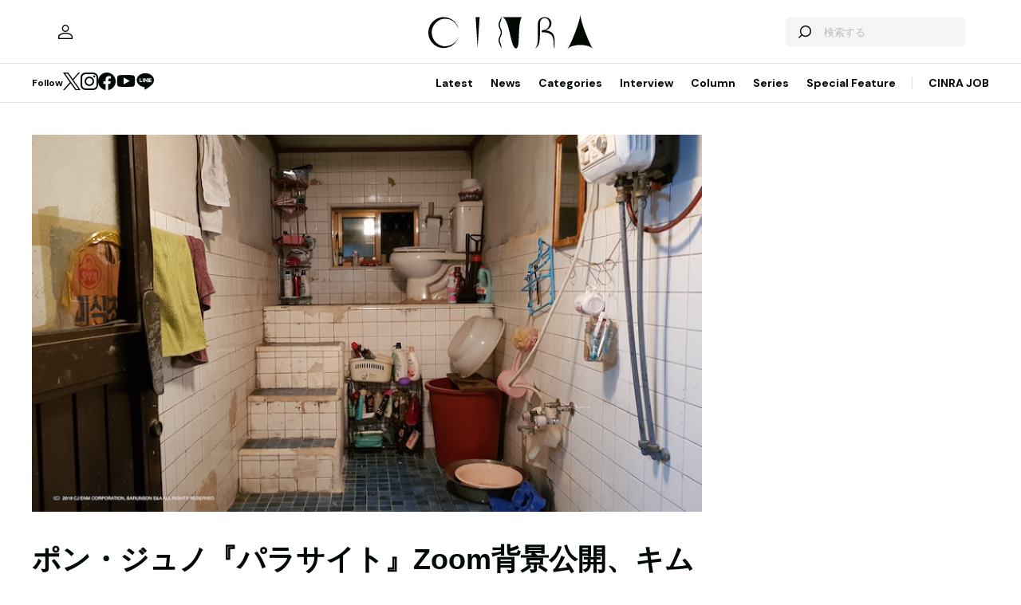

--- FILE ---
content_type: text/html; charset=utf-8
request_url: https://www.google.com/recaptcha/api2/aframe
body_size: 268
content:
<!DOCTYPE HTML><html><head><meta http-equiv="content-type" content="text/html; charset=UTF-8"></head><body><script nonce="VHNAhSCPcTuJ8GPR9eYcyQ">/** Anti-fraud and anti-abuse applications only. See google.com/recaptcha */ try{var clients={'sodar':'https://pagead2.googlesyndication.com/pagead/sodar?'};window.addEventListener("message",function(a){try{if(a.source===window.parent){var b=JSON.parse(a.data);var c=clients[b['id']];if(c){var d=document.createElement('img');d.src=c+b['params']+'&rc='+(localStorage.getItem("rc::a")?sessionStorage.getItem("rc::b"):"");window.document.body.appendChild(d);sessionStorage.setItem("rc::e",parseInt(sessionStorage.getItem("rc::e")||0)+1);localStorage.setItem("rc::h",'1769280645104');}}}catch(b){}});window.parent.postMessage("_grecaptcha_ready", "*");}catch(b){}</script></body></html>